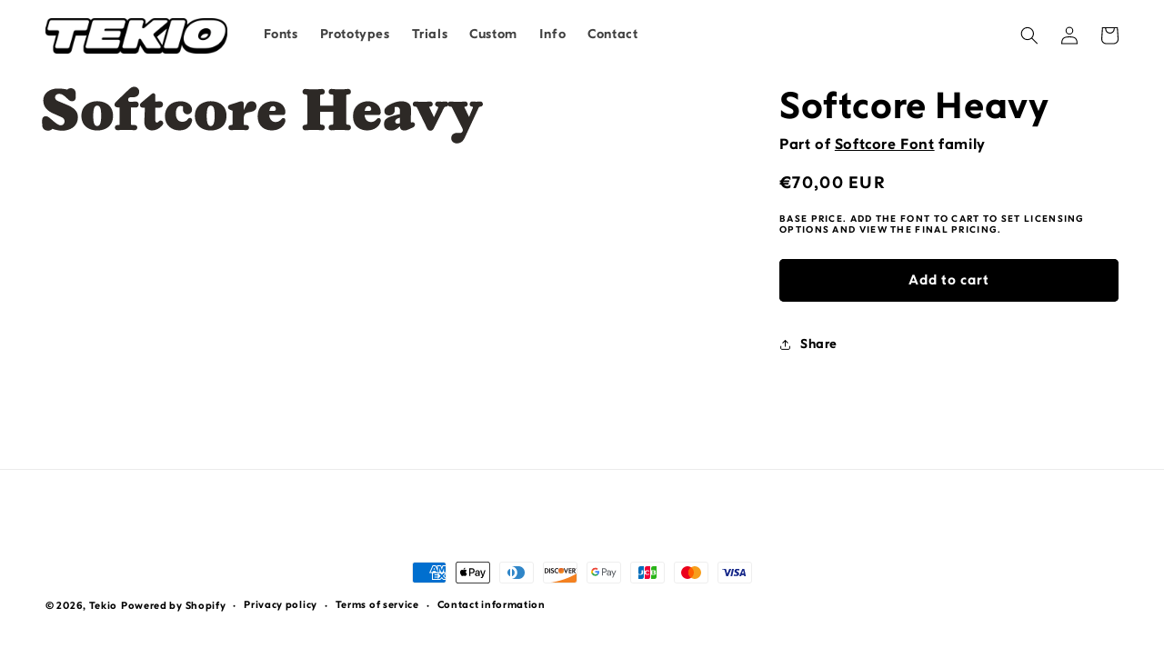

--- FILE ---
content_type: text/css
request_url: https://store.tekio.work/cdn/shop/t/2/assets/mszfont.css?v=86818807943964574261710326657
body_size: -546
content:
@font-face{font-family:ps;src:url(PrettySans1.0-Bold.woff2) format("woff2");font-weight:400;font-style:normal}@font-face{font-family:ps;src:url(PrettySans1.0-BoldItalic.woff2) format("woff2");font-weight:400;font-style:italic}@font-face{font-family:ps;src:url(PrettySans1.0-ExtraBold.woff2) format("woff2");font-weight:700;font-style:normal}@font-face{font-family:ps;src:url(PrettySans1.0-ExtraBoldItalic.woff2) format("woff2");font-weight:700;font-style:italic}@font-face{font-family:sc;src:url(Softcore-Regular.woff2) format("woff2");font-weight:400;font-style:normal}@font-face{font-family:sc;src:url(Softcore-RegularItalic.woff2) format("woff2");font-weight:400;font-style:italic}@font-face{font-family:sc;src:url(Softcore-Bold.woff2) format("woff2");font-weight:700;font-style:normal}
/*# sourceMappingURL=/cdn/shop/t/2/assets/mszfont.css.map?v=86818807943964574261710326657 */


--- FILE ---
content_type: image/svg+xml
request_url: https://store.tekio.work/cdn/shop/files/15_SoftcoreHeavy.svg?v=1706618547&width=1100
body_size: 1261
content:
<?xml version="1.0" encoding="UTF-8"?><svg id="Layer_1" xmlns="http://www.w3.org/2000/svg" viewBox="0 0 1920 160"><defs><style>.cls-1{fill:#2d2926;stroke-width:0px;}</style></defs><path class="cls-1" d="m38.05,116.72c-2.5,3.12-6.86,4.99-12.01,4.99-7.64,0-15.6-4.68-15.6-14.98l-.47-12.17c0-11.7,9.98-15.44,19.81-7.8l11.08,9.2c11.54,9.52,16.22,11.39,20.59,11.39,6.24,0,9.98-5.46,9.98-10.45,0-5.77-3.12-9.2-9.05-11.86l-22.15-9.67c-17.94-7.8-26.99-19.35-26.99-35.26,0-18.72,16.85-31.83,40.09-31.83,10.45,0,18.25,1.25,25.27,2.96,2.34-2.34,5.93-3.74,9.98-3.74,6.55,0,13.26,4.37,13.1,13.88l.16,10.92c0,10.77-11.7,13.42-19.34,6.55l-6.08-5.62c-8.27-7.8-13.42-10.61-19.97-10.61-7.02,0-11.08,4.68-11.08,9.52,0,3.74,2.34,7.33,8.42,9.98l24.02,9.98c17.94,7.33,29.95,16.54,29.95,33.54,0,25.74-22.62,36.19-42.75,36.19-8.74,0-18.1-1.87-26.99-5.15Z"/><path class="cls-1" d="m117.29,81.92c0-30.26,25.27-39.47,43.06-39.47,19.03,0,43.21,9.21,43.21,39.47s-24.18,39.31-43.21,39.31c-17.79,0-43.06-9.05-43.06-39.31Zm53.82,0c0-14.66-.78-27.61-10.76-27.61-9.36,0-10.76,13.26-10.76,27.61,0,13.26,1.25,27.46,10.76,27.46s10.76-14.51,10.76-27.46Z"/><path class="cls-1" d="m207.46,51.97c0-2.81,1.72-5.62,5.77-9.52l32.92-31.2c5.77-5.3,10.3-7.8,14.98-7.8,7.8-.16,13.88,6.24,13.88,13.26,0,8.74-6.08,14.98-15.91,14.98h-6.24c-5.15,0-8.27,2.5-8.27,6.71s3.12,6.24,8.42,5.77l11.23-.94c6.24-.47,9.2,3.74,9.2,7.96s-2.81,8.42-8.11,8.42l-13.1-.16v43.53c0,2.81.94,3.59,3.43,3.59h7.02c4.68,0,7.02,3.43,7.02,6.71,0,3.74-2.81,7.64-8.27,7.18l-11.08-.78h-22.46l-11.23.78c-5.46.47-8.11-3.43-8.11-7.18,0-3.28,2.18-6.71,7.02-6.71h2.81c2.5,0,3.28-.78,3.28-3.28v-44.15h-4.84c-6.24-.16-9.36-3.59-9.36-7.18Z"/><path class="cls-1" d="m318.99,26.86v16.69l11.08-.78c12.79-1.25,12.95,17,.94,17h-12.01v35.41c0,4.52,4.52,6.24,7.8,3.12l1.4-1.4c7.33-7.33,17,2.96,9.36,10.61l-2.65,2.65c-6.86,6.86-14.98,10.92-24.96,10.92-11.54,0-21.84-8.27-21.06-24.65l1.56-36.66h-5.93c-7.8,0-9.98-8.42-4.52-12.95l28.86-23.87c4.99-4.06,10.14-1.25,10.14,3.9Z"/><path class="cls-1" d="m345.05,82.24c0-23.87,17-39.62,42.28-39.62,17.78,0,31.51,9.36,31.67,22.78,0,6.86-5.46,12.32-12.48,12.32s-12.32-5.46-12.32-12.32v-8.74c-1.72-.94-3.74-1.4-6.24-1.4-6.71,0-13.1,5.15-13.1,20.12,0,16.69,8.42,22.46,17.94,22.46,7.33,0,11.86-2.96,14.67-7.02,1.72-2.34,3.9-3.43,6.08-3.43,3.28,0,6.4,2.81,5.46,7.49-2.34,13.73-13.88,26.21-34.32,26.21-19.34,0-39.62-12.01-39.62-38.85Z"/><path class="cls-1" d="m426.79,81.92c0-30.26,25.27-39.47,43.06-39.47,19.03,0,43.21,9.21,43.21,39.47s-24.18,39.31-43.21,39.31c-17.78,0-43.06-9.05-43.06-39.31Zm53.82,0c0-14.66-.78-27.61-10.76-27.61-9.36,0-10.76,13.26-10.76,27.61,0,13.26,1.25,27.46,10.76,27.46s10.76-14.51,10.76-27.46Z"/><path class="cls-1" d="m537.7,119.68l-11.39.78c-5.3.47-8.11-3.43-8.11-7.18,0-3.28,2.34-6.71,7.18-6.71h.78c2.5,0,3.28-.78,3.28-3.28v-35.26l-7.33-2.81c-3.74-1.4-4.99-4.37-4.99-6.71,0-2.96,2.03-5.46,4.99-6.4l27.15-8.74c1.87-.47,3.12-.78,4.68-.78,4.68,0,6.08,3.59,6.08,8.11v15.6l5.77-12.01c3.43-7.96,8.74-11.7,15.76-11.7,8.11,0,13.26,5.93,13.26,13.42,0,7.96-4.68,13.11-14.35,14.98l-5.93,1.09c-11.54,2.03-14.51,6.4-14.51,17.63v13.57c0,2.5.78,3.28,3.28,3.28h4.06c4.68,0,7.02,3.43,7.02,6.71,0,3.74-2.81,7.64-8.27,7.18l-11.08-.78h-17.32Z"/><path class="cls-1" d="m638.48,42.61c23.71,0,35.73,15.13,35.1,29.95-.16,5.15-2.65,7.18-6.86,7.18l-37.29-.16c1.25,13.57,9.2,18.88,17.78,18.88,5.93,0,11.7-2.81,15.76-7.96,4.52-5.77,12.32-1.87,10.61,5.93-2.96,13.26-16.85,24.65-37.13,24.65-17.16,0-38.53-9.05-38.53-38.22s22.93-40.25,40.56-40.25Zm3.43,25.9c4.06,0,5.77-2.18,5.77-5.3,0-3.74-3.28-7.64-7.49-7.64-4.99,0-9.05,4.05-10.45,12.95h12.17Z"/><path class="cls-1" d="m759.38,10.48l13.57-1.09c5.46-.47,8.27,3.74,8.27,7.8,0,3.59-2.34,7.02-7.18,7.02h-1.87c-2.81,0-3.9,1.4-3.9,5.15v25.12h36.19v-26.21c0-2.96-1.4-4.06-5.15-4.06h-.62c-4.84,0-7.18-3.43-7.18-7.02,0-4.05,2.65-8.27,8.27-7.8l13.57,1.09h17.16l13.57-1.09c5.46-.47,8.27,3.74,8.27,7.8,0,3.59-2.34,7.02-7.18,7.02h-.78c-3.74,0-4.99,1.4-4.99,5.15v71.45c0,3.74,1.25,4.99,4.99,4.99h.78c4.84,0,7.18,3.59,7.18,7.18,0,4.05-2.81,8.11-8.27,7.8l-13.57-1.09h-17.16l-13.57,1.09c-5.62.31-8.27-3.74-8.27-7.8,0-3.59,2.34-7.18,7.18-7.18h1.72c2.96,0,4.06-1.25,4.06-4.99v-29.64h-36.19v30.73c0,2.96,1.4,3.9,4.99,3.9h.78c4.84,0,7.18,3.59,7.18,7.18,0,4.05-2.81,8.11-8.27,7.8l-13.57-1.09h-17.16l-13.57,1.09c-5.46.31-8.27-3.74-8.27-7.8,0-3.59,2.34-7.18,7.18-7.18h.78c3.74,0,4.99-1.25,4.99-4.99V29.35c0-3.74-1.25-5.15-4.99-5.15h-.78c-4.84,0-7.18-3.43-7.18-7.02,0-4.05,2.81-8.27,8.27-7.8l13.57,1.09h17.16Z"/><path class="cls-1" d="m898.53,42.61c23.71,0,35.73,15.13,35.1,29.95-.16,5.15-2.65,7.18-6.86,7.18l-37.29-.16c1.25,13.57,9.2,18.88,17.78,18.88,5.93,0,11.7-2.81,15.76-7.96,4.52-5.77,12.32-1.87,10.61,5.93-2.96,13.26-16.85,24.65-37.13,24.65-17.16,0-38.53-9.05-38.53-38.22s22.93-40.25,40.56-40.25Zm3.43,25.9c4.06,0,5.77-2.18,5.77-5.3,0-3.74-3.28-7.64-7.49-7.64-4.99,0-9.05,4.05-10.45,12.95h12.17Z"/><path class="cls-1" d="m985.89,109.85c-8.89,8.74-16.07,11.54-23.87,11.54-9.67,0-19.34-3.59-19.34-17.32,0-12.95,6.86-18.56,34.79-24.96l8.74-2.03v-8.89c0-7.33-3.74-10.45-9.05-10.45-1.87,0-3.59.16-5.3.47v9.83c0,6.71-7.18,12.63-16.22,12.63-7.49,0-12.17-4.84-12.17-11.23,0-8.11,5.77-12.79,14.35-17.63,9.36-5.3,21.22-9.21,31.51-9.21,17.16,0,26.99,7.18,26.83,21.22l-.31,34.01c0,1.4.47,2.18,1.56,1.87l1.09-.47c9.52-2.03,11.23,9.98,3.43,13.57l-10.61,4.84c-6.08,2.65-8.58,3.59-13.88,3.59-7.02,0-11.54-3.59-11.54-11.39Zm0-8.42l.16-14.82-4.99,1.71c-5.77,2.03-7.96,5.46-7.96,9.05,0,4.68,6.08,7.18,12.79,4.06Z"/><path class="cls-1" d="m1029.26,43.24l11.23.78h15.6l11.23-.78c5.3-.47,8.11,3.43,8.11,7.18,0,3.28-2.34,6.71-7.18,6.71h-.31c-2.03,0-2.34.62-1.25,2.96l12.17,25.27,9.67-20.59c2.65-5.77,2.65-7.64-.16-7.64h.78c-4.68,0-7.02-3.43-7.02-6.71,0-3.74,2.81-7.64,8.27-7.18l9.83.62,9.83-.62c5.3-.47,8.11,3.43,8.11,7.18,0,3.28-2.34,6.71-7.18,6.71h.16c-2.5,0-4.21,1.72-6.86,6.87l-26.36,52.42c-3.74,7.18-13.88,7.18-17.47,0l-27.61-56.32c-1.09-2.34-2.18-2.96-4.68-2.96h-.16c-4.68,0-7.02-3.43-7.02-6.71,0-3.74,2.81-7.64,8.27-7.18Z"/><path class="cls-1" d="m1125.82,142.14c0-7.96,5.15-14.35,15.91-14.35h8.58c2.5,0,4.99-1.09,6.08-3.59l.47-1.09c.94-2.03,1.09-4.37-.47-7.49l-27.92-55.54c-1.09-2.34-2.34-2.96-4.84-2.96h-.16c-4.68,0-7.02-3.43-7.02-6.71,0-3.74,2.81-7.64,8.27-7.18l11.23.78h15.6l11.23-.78c5.3-.47,8.11,3.43,8.11,7.18,0,3.28-2.34,6.71-7.02,6.71h-.31c-2.03,0-2.34.62-1.25,2.96l12.32,24.49,10.14-23.87c1.09-2.65.47-3.59-2.18-3.59h.62c-4.68,0-7.02-3.43-7.02-6.71,0-3.74,2.81-7.64,8.27-7.18l9.83.62,9.83-.62c5.46-.47,8.11,3.43,8.11,7.18,0,3.28-2.18,6.71-7.02,6.71h.16c-2.5,0-3.74.78-4.84,3.28l-38.06,80.97c-4.52,9.52-11.54,14.66-21.06,14.66-8.58,0-15.6-5.93-15.6-13.88Z"/></svg>

--- FILE ---
content_type: image/svg+xml
request_url: https://store.tekio.work/cdn/shop/files/15_SoftcoreHeavy.svg?v=1706618547&width=713
body_size: 1314
content:
<?xml version="1.0" encoding="UTF-8"?><svg id="Layer_1" xmlns="http://www.w3.org/2000/svg" viewBox="0 0 1920 160"><defs><style>.cls-1{fill:#2d2926;stroke-width:0px;}</style></defs><path class="cls-1" d="m38.05,116.72c-2.5,3.12-6.86,4.99-12.01,4.99-7.64,0-15.6-4.68-15.6-14.98l-.47-12.17c0-11.7,9.98-15.44,19.81-7.8l11.08,9.2c11.54,9.52,16.22,11.39,20.59,11.39,6.24,0,9.98-5.46,9.98-10.45,0-5.77-3.12-9.2-9.05-11.86l-22.15-9.67c-17.94-7.8-26.99-19.35-26.99-35.26,0-18.72,16.85-31.83,40.09-31.83,10.45,0,18.25,1.25,25.27,2.96,2.34-2.34,5.93-3.74,9.98-3.74,6.55,0,13.26,4.37,13.1,13.88l.16,10.92c0,10.77-11.7,13.42-19.34,6.55l-6.08-5.62c-8.27-7.8-13.42-10.61-19.97-10.61-7.02,0-11.08,4.68-11.08,9.52,0,3.74,2.34,7.33,8.42,9.98l24.02,9.98c17.94,7.33,29.95,16.54,29.95,33.54,0,25.74-22.62,36.19-42.75,36.19-8.74,0-18.1-1.87-26.99-5.15Z"/><path class="cls-1" d="m117.29,81.92c0-30.26,25.27-39.47,43.06-39.47,19.03,0,43.21,9.21,43.21,39.47s-24.18,39.31-43.21,39.31c-17.79,0-43.06-9.05-43.06-39.31Zm53.82,0c0-14.66-.78-27.61-10.76-27.61-9.36,0-10.76,13.26-10.76,27.61,0,13.26,1.25,27.46,10.76,27.46s10.76-14.51,10.76-27.46Z"/><path class="cls-1" d="m207.46,51.97c0-2.81,1.72-5.62,5.77-9.52l32.92-31.2c5.77-5.3,10.3-7.8,14.98-7.8,7.8-.16,13.88,6.24,13.88,13.26,0,8.74-6.08,14.98-15.91,14.98h-6.24c-5.15,0-8.27,2.5-8.27,6.71s3.12,6.24,8.42,5.77l11.23-.94c6.24-.47,9.2,3.74,9.2,7.96s-2.81,8.42-8.11,8.42l-13.1-.16v43.53c0,2.81.94,3.59,3.43,3.59h7.02c4.68,0,7.02,3.43,7.02,6.71,0,3.74-2.81,7.64-8.27,7.18l-11.08-.78h-22.46l-11.23.78c-5.46.47-8.11-3.43-8.11-7.18,0-3.28,2.18-6.71,7.02-6.71h2.81c2.5,0,3.28-.78,3.28-3.28v-44.15h-4.84c-6.24-.16-9.36-3.59-9.36-7.18Z"/><path class="cls-1" d="m318.99,26.86v16.69l11.08-.78c12.79-1.25,12.95,17,.94,17h-12.01v35.41c0,4.52,4.52,6.24,7.8,3.12l1.4-1.4c7.33-7.33,17,2.96,9.36,10.61l-2.65,2.65c-6.86,6.86-14.98,10.92-24.96,10.92-11.54,0-21.84-8.27-21.06-24.65l1.56-36.66h-5.93c-7.8,0-9.98-8.42-4.52-12.95l28.86-23.87c4.99-4.06,10.14-1.25,10.14,3.9Z"/><path class="cls-1" d="m345.05,82.24c0-23.87,17-39.62,42.28-39.62,17.78,0,31.51,9.36,31.67,22.78,0,6.86-5.46,12.32-12.48,12.32s-12.32-5.46-12.32-12.32v-8.74c-1.72-.94-3.74-1.4-6.24-1.4-6.71,0-13.1,5.15-13.1,20.12,0,16.69,8.42,22.46,17.94,22.46,7.33,0,11.86-2.96,14.67-7.02,1.72-2.34,3.9-3.43,6.08-3.43,3.28,0,6.4,2.81,5.46,7.49-2.34,13.73-13.88,26.21-34.32,26.21-19.34,0-39.62-12.01-39.62-38.85Z"/><path class="cls-1" d="m426.79,81.92c0-30.26,25.27-39.47,43.06-39.47,19.03,0,43.21,9.21,43.21,39.47s-24.18,39.31-43.21,39.31c-17.78,0-43.06-9.05-43.06-39.31Zm53.82,0c0-14.66-.78-27.61-10.76-27.61-9.36,0-10.76,13.26-10.76,27.61,0,13.26,1.25,27.46,10.76,27.46s10.76-14.51,10.76-27.46Z"/><path class="cls-1" d="m537.7,119.68l-11.39.78c-5.3.47-8.11-3.43-8.11-7.18,0-3.28,2.34-6.71,7.18-6.71h.78c2.5,0,3.28-.78,3.28-3.28v-35.26l-7.33-2.81c-3.74-1.4-4.99-4.37-4.99-6.71,0-2.96,2.03-5.46,4.99-6.4l27.15-8.74c1.87-.47,3.12-.78,4.68-.78,4.68,0,6.08,3.59,6.08,8.11v15.6l5.77-12.01c3.43-7.96,8.74-11.7,15.76-11.7,8.11,0,13.26,5.93,13.26,13.42,0,7.96-4.68,13.11-14.35,14.98l-5.93,1.09c-11.54,2.03-14.51,6.4-14.51,17.63v13.57c0,2.5.78,3.28,3.28,3.28h4.06c4.68,0,7.02,3.43,7.02,6.71,0,3.74-2.81,7.64-8.27,7.18l-11.08-.78h-17.32Z"/><path class="cls-1" d="m638.48,42.61c23.71,0,35.73,15.13,35.1,29.95-.16,5.15-2.65,7.18-6.86,7.18l-37.29-.16c1.25,13.57,9.2,18.88,17.78,18.88,5.93,0,11.7-2.81,15.76-7.96,4.52-5.77,12.32-1.87,10.61,5.93-2.96,13.26-16.85,24.65-37.13,24.65-17.16,0-38.53-9.05-38.53-38.22s22.93-40.25,40.56-40.25Zm3.43,25.9c4.06,0,5.77-2.18,5.77-5.3,0-3.74-3.28-7.64-7.49-7.64-4.99,0-9.05,4.05-10.45,12.95h12.17Z"/><path class="cls-1" d="m759.38,10.48l13.57-1.09c5.46-.47,8.27,3.74,8.27,7.8,0,3.59-2.34,7.02-7.18,7.02h-1.87c-2.81,0-3.9,1.4-3.9,5.15v25.12h36.19v-26.21c0-2.96-1.4-4.06-5.15-4.06h-.62c-4.84,0-7.18-3.43-7.18-7.02,0-4.05,2.65-8.27,8.27-7.8l13.57,1.09h17.16l13.57-1.09c5.46-.47,8.27,3.74,8.27,7.8,0,3.59-2.34,7.02-7.18,7.02h-.78c-3.74,0-4.99,1.4-4.99,5.15v71.45c0,3.74,1.25,4.99,4.99,4.99h.78c4.84,0,7.18,3.59,7.18,7.18,0,4.05-2.81,8.11-8.27,7.8l-13.57-1.09h-17.16l-13.57,1.09c-5.62.31-8.27-3.74-8.27-7.8,0-3.59,2.34-7.18,7.18-7.18h1.72c2.96,0,4.06-1.25,4.06-4.99v-29.64h-36.19v30.73c0,2.96,1.4,3.9,4.99,3.9h.78c4.84,0,7.18,3.59,7.18,7.18,0,4.05-2.81,8.11-8.27,7.8l-13.57-1.09h-17.16l-13.57,1.09c-5.46.31-8.27-3.74-8.27-7.8,0-3.59,2.34-7.18,7.18-7.18h.78c3.74,0,4.99-1.25,4.99-4.99V29.35c0-3.74-1.25-5.15-4.99-5.15h-.78c-4.84,0-7.18-3.43-7.18-7.02,0-4.05,2.81-8.27,8.27-7.8l13.57,1.09h17.16Z"/><path class="cls-1" d="m898.53,42.61c23.71,0,35.73,15.13,35.1,29.95-.16,5.15-2.65,7.18-6.86,7.18l-37.29-.16c1.25,13.57,9.2,18.88,17.78,18.88,5.93,0,11.7-2.81,15.76-7.96,4.52-5.77,12.32-1.87,10.61,5.93-2.96,13.26-16.85,24.65-37.13,24.65-17.16,0-38.53-9.05-38.53-38.22s22.93-40.25,40.56-40.25Zm3.43,25.9c4.06,0,5.77-2.18,5.77-5.3,0-3.74-3.28-7.64-7.49-7.64-4.99,0-9.05,4.05-10.45,12.95h12.17Z"/><path class="cls-1" d="m985.89,109.85c-8.89,8.74-16.07,11.54-23.87,11.54-9.67,0-19.34-3.59-19.34-17.32,0-12.95,6.86-18.56,34.79-24.96l8.74-2.03v-8.89c0-7.33-3.74-10.45-9.05-10.45-1.87,0-3.59.16-5.3.47v9.83c0,6.71-7.18,12.63-16.22,12.63-7.49,0-12.17-4.84-12.17-11.23,0-8.11,5.77-12.79,14.35-17.63,9.36-5.3,21.22-9.21,31.51-9.21,17.16,0,26.99,7.18,26.83,21.22l-.31,34.01c0,1.4.47,2.18,1.56,1.87l1.09-.47c9.52-2.03,11.23,9.98,3.43,13.57l-10.61,4.84c-6.08,2.65-8.58,3.59-13.88,3.59-7.02,0-11.54-3.59-11.54-11.39Zm0-8.42l.16-14.82-4.99,1.71c-5.77,2.03-7.96,5.46-7.96,9.05,0,4.68,6.08,7.18,12.79,4.06Z"/><path class="cls-1" d="m1029.26,43.24l11.23.78h15.6l11.23-.78c5.3-.47,8.11,3.43,8.11,7.18,0,3.28-2.34,6.71-7.18,6.71h-.31c-2.03,0-2.34.62-1.25,2.96l12.17,25.27,9.67-20.59c2.65-5.77,2.65-7.64-.16-7.64h.78c-4.68,0-7.02-3.43-7.02-6.71,0-3.74,2.81-7.64,8.27-7.18l9.83.62,9.83-.62c5.3-.47,8.11,3.43,8.11,7.18,0,3.28-2.34,6.71-7.18,6.71h.16c-2.5,0-4.21,1.72-6.86,6.87l-26.36,52.42c-3.74,7.18-13.88,7.18-17.47,0l-27.61-56.32c-1.09-2.34-2.18-2.96-4.68-2.96h-.16c-4.68,0-7.02-3.43-7.02-6.71,0-3.74,2.81-7.64,8.27-7.18Z"/><path class="cls-1" d="m1125.82,142.14c0-7.96,5.15-14.35,15.91-14.35h8.58c2.5,0,4.99-1.09,6.08-3.59l.47-1.09c.94-2.03,1.09-4.37-.47-7.49l-27.92-55.54c-1.09-2.34-2.34-2.96-4.84-2.96h-.16c-4.68,0-7.02-3.43-7.02-6.71,0-3.74,2.81-7.64,8.27-7.18l11.23.78h15.6l11.23-.78c5.3-.47,8.11,3.43,8.11,7.18,0,3.28-2.34,6.71-7.02,6.71h-.31c-2.03,0-2.34.62-1.25,2.96l12.32,24.49,10.14-23.87c1.09-2.65.47-3.59-2.18-3.59h.62c-4.68,0-7.02-3.43-7.02-6.71,0-3.74,2.81-7.64,8.27-7.18l9.83.62,9.83-.62c5.46-.47,8.11,3.43,8.11,7.18,0,3.28-2.18,6.71-7.02,6.71h.16c-2.5,0-3.74.78-4.84,3.28l-38.06,80.97c-4.52,9.52-11.54,14.66-21.06,14.66-8.58,0-15.6-5.93-15.6-13.88Z"/></svg>